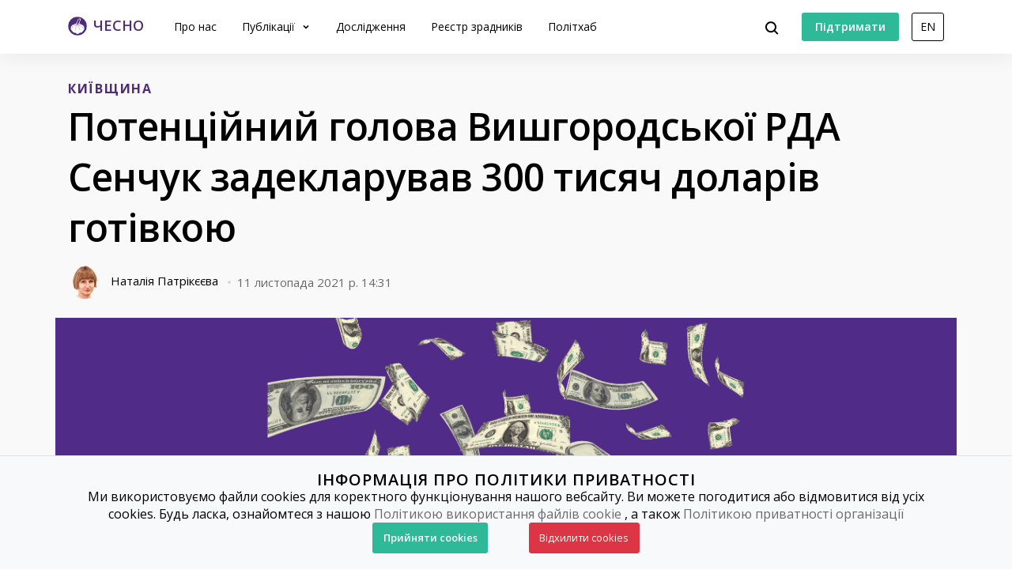

--- FILE ---
content_type: text/html; charset=utf-8
request_url: https://www.chesno.org/post/5005/
body_size: 13175
content:

<!doctype html>
<html lang="uk">
<head>
<meta charset="utf-8">
<meta content="width=device-width, initial-scale=1.0, maximum-scale=1.0, user-scalable=0, shrink-to-fit=no" name="viewport">
<meta name="title" content="Потенційний голова Вишгородської РДА Сенчук задекларував 300 тисяч доларів готівкою">
<meta name="description" content="Кандидат на посаду голови Вишгородської районної державної адміністрації Василь Сенчук задекларував 300 тисяч доларів готівкою. Його дружина Світлана Познякова в індивідуальному сейфі зберігає 13 мільйонів доларів. Ця інформація зазначена у декларації Сенчука, яку він подав до НАЗК на початку листопада 2021-го.
У декларації вказано, що торік Сенчук заробив за основним місцем роботи 18,3 тисячі гривень у ТОВ &amp;ldquo;Грант Торнтон&amp;rdquo; та отримав пенсію &amp;mdash; 13200 гривень. Його дружина заробила за незалежну професійну діяльність 186,4 тисячі гривень.">
<meta property="og:type" content="website">
<meta property="og:url" content="https://www.chesno.org/post/5005/">
<meta property="og:title" content="Потенційний голова Вишгородської РДА Сенчук задекларував 300 тисяч доларів готівкою">
<meta property="og:description" content="Кандидат на посаду голови Вишгородської районної державної адміністрації Василь Сенчук задекларував 300 тисяч доларів готівкою. Його дружина Світлана Познякова в індивідуальному сейфі зберігає 13 мільйонів доларів. Ця інформація зазначена у декларації Сенчука, яку він подав до НАЗК на початку листопада 2021-го.
У декларації вказано, що торік Сенчук заробив за основним місцем роботи 18,3 тисячі гривень у ТОВ &amp;ldquo;Грант Торнтон&amp;rdquo; та отримав пенсію &amp;mdash; 13200 гривень. Його дружина заробила за незалежну професійну діяльність 186,4 тисячі гривень.">
<meta name="twitter:card" content="summary_large_image">
<meta property="twitter:url" content="https://www.chesno.org/post/5005/">
<meta name="twitter:title" content="Потенційний голова Вишгородської РДА Сенчук задекларував 300 тисяч доларів готівкою">
<meta name="twitter:description" content="Кандидат на посаду голови Вишгородської районної державної адміністрації Василь Сенчук задекларував 300 тисяч доларів готівкою. Його дружина Світлана Познякова в індивідуальному сейфі зберігає 13 мільйонів доларів. Ця інформація зазначена у декларації Сенчука, яку він подав до НАЗК на початку листопада 2021-го.
У декларації вказано, що торік Сенчук заробив за основним місцем роботи 18,3 тисячі гривень у ТОВ &amp;ldquo;Грант Торнтон&amp;rdquo; та отримав пенсію &amp;mdash; 13200 гривень. Його дружина заробила за незалежну професійну діяльність 186,4 тисячі гривень.">
<meta name="twitter:site" content="@chesno_movement">
<meta property="og:image" content="https://cdn.chesno.org/web/media/thumbs/posts/2021/11/11/hJ2Yp1gt5Shc.png">
<meta name="twitter:image" content="https://cdn.chesno.org/web/media/thumbs/posts/2021/11/11/hJ2Yp1gt5Shc.png">
<script src="https://www.instagram.com/embed.js"></script>
<title>
Потенційний голова Вишгородської РДА Сенчук задекларував 300 тисяч доларів готівкою | Громадський рух ЧЕСНО
</title>
<link rel="canonical" href="https://www.chesno.org/post/5005/">
<link rel="icon" href="https://cdn.chesno.org/web/static/common/img/favicon.6a344b156043.png" type="image/png">
<link rel="apple-touch-icon" href="https://cdn.chesno.org/web/static/common/img/apple-touch-icon.a9cb2f2c368c.png" sizes="76x76">
<!-- Core CSS -->
<link href="https://fonts.googleapis.com/css?family=Open+Sans:400,600,700,800&amp;subset=cyrillic-ext" rel="stylesheet">
<link href="https://cdn.chesno.org/web/static/vendor/bootstrap-4/css/bootstrap.min.a15c2ac3234a.css" rel="stylesheet">
<link href="https://cdn.chesno.org/web/static/vendor/vue-bootstrap-typeahead/VueBootstrapTypeahead.f4034e7936bb.css" rel="stylesheet">
<!-- Custom styles for this template -->
<link href="https://cdn.chesno.org/web/static/common/sass/new_main.2a9c09e9f033.css" rel="stylesheet">
<link href="https://cdn.chesno.org/web/static/vendor/vue-js-modal/styles.4ff6fa06015c.css" rel="stylesheet">
<link href="https://cdn.chesno.org/web/static/sass/publication.0ea4ef8db741.css" rel="stylesheet">
<script>
(function(i,s,o,g,r,a,m){i['GoogleAnalyticsObject']=r;i[r]=i[r]||function(){
(i[r].q=i[r].q||[]).push(arguments)},i[r].l=1*new Date();a=s.createElement(o),
m=s.getElementsByTagName(o)[0];a.async=1;a.src=g;m.parentNode.insertBefore(a,m)
})(window,document,'script','//www.google-analytics.com/analytics.js','ga');
ga('create', 'UA-42440762-1', 'chesno.org');
ga('send', 'pageview');
</script>
<!-- Facebook Pixel Code -->
<script>
!function(f,b,e,v,n,t,s)
{if(f.fbq)return;n=f.fbq=function(){n.callMethod?
n.callMethod.apply(n,arguments):n.queue.push(arguments)};
if(!f._fbq)f._fbq=n;n.push=n;n.loaded=!0;n.version='2.0';
n.queue=[];t=b.createElement(e);t.async=!0;
t.src=v;s=b.getElementsByTagName(e)[0];
s.parentNode.insertBefore(t,s)}(window,document,'script',
'https://connect.facebook.net/en_US/fbevents.js');
fbq('init', '3980000255437378'); 
fbq('track', 'PageView');
</script>
<noscript>
<img height="1" width="1" 
src="https://www.facebook.com/tr?id=3980000255437378&ev=PageView
&noscript=1"/>
</noscript>
<!-- End Facebook Pixel Code -->
</head>
<body>
<!-- Cookies Message Popup -->
<div id="cookie-popup" class="popup">
<div class="popup-content">
<h2>ІНФОРМАЦІЯ ПРО ПОЛІТИКИ ПРИВАТНОСТІ</h2>
<p>Ми використовуємо файли cookies для коректного функціонування нашого вебсайту. Ви можете погодитися або
відмовитися від усіх cookies. Будь ласка, ознайомтеся з нашою
<a class="link-gray-primary" href="https://www.chesno.org/information/confidentiality/"
onclick="ga('send', 'event', 'Футер', 'Політика конфіденційності', '/post/5005/')">Політикою
використання файлів cookie</a>
, а також
<a class="link-gray-primary" href="https://www.chesno.org/information/privacy/"
onclick="ga('send', 'event', 'Футер', 'Політика приватності', '/post/5005/')">
Політикою приватності організації
</a></p>
<script>
function setCookie(name, value, daysToExpire) {
let expires = "";
if (daysToExpire) {
const date = new Date();
date.setTime(date.getTime() + (daysToExpire * 24 * 60 * 60 * 1000));
expires = "; expires=" + date.toUTCString();
}
document.cookie = name + "=" + value + expires + "; path=/";
}
function getCookie(name) {
const rightPart = document.cookie.split(`${name}=`)
if (rightPart.length < 2) {
return null;
}
return rightPart[1].split(';')[0];
}
function close_cookies_popup(cookie_value) {
document.getElementById('cookie-popup').style.visibility = 'hidden'
setCookie('cookies_agreed', cookie_value, 365)
}
window.onload = function () {
const cookies_agreed = getCookie('cookies_agreed')
if (!cookies_agreed) {
document.getElementById('cookie-popup').style.visibility = 'visible';
} else if (cookies_agreed === '0') {
document.cookie.split('; ').forEach(cookie => {
const [key, value] = cookie.split('=');
if (key!== 'cookies_agreed') {
console.log({key})
setCookie(key, value, -1);
}
})
}
}
</script>
<div>
<a class="btn btn-green btn-text btn-wide" onclick="close_cookies_popup('1')">
Прийняти cookies
</a>
<a class="btn btn-danger btn-text btn-wide" onclick="close_cookies_popup('0')">
Відхилити cookies
</a>
</div>
</div>
</div>
<!-- End Cookies Message Popup -->
<!-- Navbar -->
<nav class="navbar navbar-expand-lg bg-white fixed-top navbar-shadow" id="navbar">
<div class="container d-flex flex-row">
<button @click="navOpen = true" class="navbar-toggler collapsed" type="button" data-toggle="collapse"
data-target="#navigation" aria-controls="navigation" aria-expanded="false"
aria-label="Toggle navigation">
<span class="navbar-toggler-bar"></span>
<span class="navbar-toggler-bar"></span>
<span class="navbar-toggler-bar"></span>
</button>
<div class="navbar-translate order-lg-1">
<a class="navbar-brand" href="https://www.chesno.org/"
onclick="ga('send', 'event', 'Навігація', 'На головну', '/post/5005/')">
<img src="https://cdn.chesno.org/web/static/common/img/logo.a7e1b3f1b2b0.png" alt="Лого"><span
class="d-none d-lg-inline-block logo-text">ЧЕСНО</span>
</a>
</div>
<ul class="navbar-nav order-lg-3">
<li class="nav-item">
<button class="btn btn-search" @click="isActive = true">
<img src="https://cdn.chesno.org/web/static/common/img/icons/search.fcd9b8cca4ef.svg"/>
</button>
</li>
<li class="nav-item search-form">
<transition name="search-transition">
<search
:data="items"
ref="search"
v-model="itemsSearch"
:serializer="s => s.title"
placeholder="Шукати на сайті"
searchpage="https://www.chesno.org/s/?q="
:default-suggestions="true"
@hit="selectedItem = redirect($event)"
@blur="handleBlur"
@focus="handleFocus"
v-if="isActive"
:auto-focus="true"
>
<template slot="suggestion" slot-scope="{ data, htmlText }">
<div class="item-container">
<div class="title">
<img class="avatar" v-bind:src="data.image" v-if="data.image"/>
<img src="https://cdn.chesno.org/web/static/common/img/icons/search-gray.dfe8897d4bf6.svg" v-else class="search-icon"/>
<span class="link" v-html="htmlText"></span>&nbsp;<img v-bind:src="data.emoji" v-if="data.emoji"/>
</div>
<div class="subtitle" v-if="data.tags">
<small v-for="(tag, index) in data.tags"><span v-if="index == 1">&nbsp;/&nbsp;</span>[[ tag ]]</small>
</div>
</div>
</template>
<template slot="prepend">
<button class="btn search-submit" @mousedown="submit">
<img src="https://cdn.chesno.org/web/static/common/img/icons/search.fcd9b8cca4ef.svg"/>
</button>
</template>
<template slot="append">
<button class="btn search-clear" @click="clear">
<img src="https://cdn.chesno.org/web/static/common/img/icons/empty-search-results.762b290b4b9e.svg"/>
</button>
<button class="btn search-close" href="#" @click="close">
<img src="https://cdn.chesno.org/web/static/common/img/icons/ic-close.60fdeaef52b4.svg"/>
</button>
</template>
<template slot="suggestion-header" slot-scope="{}" v-if="header">
<span class="vbst-item list-group-item">
<div class="item-container">
<div class="title header">
<span class="link">[[ header ]]</span>
</div>
</div>
</span>
</template>
<template slot="suggestion-message" slot-scope="slotProps" v-if="nothing && isFocused">
<div class="list-group shadow vbt-autcomplete-list">
<span class="vbst-item list-group-item">
<div class="item-container">
<div class="title">
<span class="link"><strong>[[ nothingFound.title ]]</strong></span>
</div>
<div class="title hint">
<span class="link">[[ nothingFound.hint ]]</span>
</div>
</div>
</span>
</div>
</template>
</search>
</transition>
</li>
</ul>
<ul class="navbar-nav d-none d-lg-flex order-lg-4">
<li class="nav-item">
<a href="https://www.ipay.ua/ua/bills/charity-go-rukh-chesno-online" class="btn btn-green"
onclick="ga('send', 'event', 'Навігація', 'Підтримати', '/post/5005/')">
<span class="btn-text">Підтримати</span>
</a>
</li>
<li class="nav-item">
<form action="https://www.chesno.org/i18n/setlang/" method="post"><input type="hidden" name="csrfmiddlewaretoken" value="ED0ej3JvDXaPPSAlG94CvEXZZukYDngl9GbFPBLymFS7WKSvl4rDSMrUSkntzEIH">
<input name="next" type="hidden" value="/en/post/5005/" />
<input name="language" type="hidden" value="en" />
<input class="nav-btn btn btn-black" type="submit" value="EN" onclick="ga('send', 'event', 'Навігація', 'Англійська мова', '/post/5005/')" />
</form>
</li>
</ul>
<div class="collapse navbar-collapse order-lg-2" id="navigation" v-bind:class="{ navOpen: navOpen}">
<div class="navbar-collapse-container">
<ul class="navbar-nav navbar-main mr-auto">
<li class="nav-item nav-header">
<button @click="navOpen = false" class="btn navbar-toggler navbar-toggler-close" type="button">
<img src="https://cdn.chesno.org/web/static/common/img/icons/ic-close.60fdeaef52b4.svg"/>
</button>
</li>
<li class="nav-item nav-menu-item">
<a class="nav-link" href="https://www.chesno.org/information/about/"
onclick="ga('send', 'event', 'Навігація', 'Про нас', '/post/5005/')">
Про нас
</a>
</li>
<li class="nav-item nav-menu-item dropdown">
<a class="nav-link dropdown-toggle" href="#" id="elections" data-toggle="dropdown"
aria-haspopup="true" aria-expanded="false"
onclick="ga('send', 'event', 'Навігація', 'Публікації', '/post/5005/')">
Публікації
</a>
<div class="dropdown-menu" aria-labelledby="elections">
<div class="container">
<div class="row">
<div class="col-12">
<ul class="list-unstyled dropdown-list">
<li class="dropdown-list-item">
<a class="link-black"
href="https://www.chesno.org/tags/%D0%97%D0%A0%D0%90%D0%94%D0%9D%D0%98%D0%9A%D0%98/"
onclick="ga('send', 'event', 'Навігація', 'Реєстр Зрадників', '/post/5005/')">Реєстр зрадників</a>
</li>
<li class="dropdown-list-item">
<a class="link-black"
href="https://www.chesno.org/categories/vr/"
onclick="ga('send', 'event', 'Навігація', 'Верховна Рада', '/post/5005/')">Верховна Рада</a>
</li>
<li class="dropdown-list-item">
<a class="link-black"
href="https://www.chesno.org/categories/political-finances/"
onclick="ga('send', 'event', 'Навігація', 'Політичні фінанси', '/post/5005/')">Політичні фінанси</a>
</li>
<li class="dropdown-list-item">
<a class="link-black"
href="https://www.chesno.org/categories/vybory/"
onclick="ga('send', 'event', 'Навігація', 'Вибори', '/post/5005/')">Вибори</a>
</li>
<li class="dropdown-list-item">
<a class="link-black"
href="https://kyiv.chesno.org/uk/"
onclick="ga('send', 'event', 'Навігація', 'Київ', '/post/5005/')">Київ</a>
</li>
<li class="dropdown-list-item">
<a class="link-black"
href="https://www.chesno.org/categories/regions/"
onclick="ga('send', 'event', 'Навігація', 'Регіони', '/post/5005/')">Регіони</a>
</li>
<li class="dropdown-list-item">
<a class="link-black"
href="https://www.chesno.org/post/list/"
onclick="ga('send', 'event', 'Навігація', 'Останні публікації', '/post/5005/')">Останні публікації</a>
</li>
</ul>
</div>
</div>
</div>
</div>
</li>
<li class="nav-item nav-menu-item">
<a class="nav-link" href="https://www.chesno.org/investigations/"
onclick="ga('send', 'event', 'Навігація', 'Дослідження', '/post/5005/')">
Дослідження
</a>
</li>
<li class="nav-item nav-menu-item">
<a class="nav-link" href="https://www.chesno.org/traitors/"
onclick="ga('send', 'event', 'Навігація', 'Зрадники Головна Чесно', '/post/5005/')">
Реєстр зрадників
</a>
</li>
<li class="nav-item nav-menu-item">
<a class="nav-link" href="https://www.chesno.org/polithub/"
onclick="ga('send', 'event', 'Навігація', 'Політхаб', '/post/5005/')">
Політхаб
</a>
</li>
<li class="nav-item btn-box">
<a href="https://www.ipay.ua/ua/bills/charity-go-rukh-chesno-online" class="btn btn-green"
onclick="ga('send', 'event', 'Навігація', 'Підтримати', '/post/5005/')">
<span class="btn-text">Підтримати</span>
</a>
<form action="https://www.chesno.org/i18n/setlang/" method="post"><input type="hidden" name="csrfmiddlewaretoken" value="ED0ej3JvDXaPPSAlG94CvEXZZukYDngl9GbFPBLymFS7WKSvl4rDSMrUSkntzEIH">
<input name="next" type="hidden" value="/en/post/5005/" />
<input name="language" type="hidden" value="en" />
<input class="nav-btn btn btn-black" type="submit" value="EN" onclick="ga('send', 'event', 'Навігація', 'Англійська мова', '/post/5005/')" />
</form>
</li>
</ul>
</div>
<div @click="navOpen = false" class="nav-shadow"></div>
</div>
</div>
</div>
</nav>
<!-- End Navbar -->
<!-- Main -->
<div class="wrapper wrapper-top wrapper-publication">
<div class="section section-small section-nopadding-bt">
<div class="container">
<div class="row">
<div class="col">
<div class="post-main post-container">
<div class="tags">
<a href="https://www.chesno.org/tags/%D0%9A%D0%98%D0%87%D0%92%D0%A9%D0%98%D0%9D%D0%90/"
class="link-tag link-tag-transparent link-tag-transparent-xlarge"
onclick="ga('send', 'event', 'Теги', 'КИЇВЩИНА', '/post/5005/')">КИЇВЩИНА</a>
</div>
<h1 class="publication-title">Потенційний голова Вишгородської РДА Сенчук задекларував 300 тисяч доларів готівкою</h1>
<div class="post-footer">
<div class="authors">
<div class="author-item">
<a href="https://www.chesno.org/authors/natalija-patrikyeyeva/" class="link-black"
onclick="ga('send', 'event', 'Автори', 'Наталія Патрікєєва', '/post/5005/')">
<img class="avatar"
src="https://cdn.chesno.org/web/media/thumbs/authors/6N9XHSdaHMsl.png"
alt="Наталія Патрікєєва">
<span>Наталія Патрікєєва</span>
</a>
<img class="dot-delimiter"
src="https://cdn.chesno.org/web/static/common/img/icons/dot.c9ba4b99b19f.svg" alt=" ">
</div>
</div>
<div class="date">11 листопада 2021 р. 14:31</div>
</div>
<div class="post-image publication-image">
<img class="img-responsive" src="https://cdn.chesno.org/web/media/thumbs/posts/2021/11/11/hJ2Yp1gt5Shc.png"
alt="Фото: Потенційний голова Вишгородської РДА Сенчук задекларував 300 тисяч доларів готівкою">
</div>
</div>
</div>
</div>
</div>
</div>
<div class="section section-nopadding">
<div class="container">
<div class="row">
<div class="col">
<div class="publication-row">
<div class="publication-column publication-container">
<div class="publication-abstract">
<p><strong>Кандидат на посаду голови Вишгородської районної державної адміністрації Василь Сенчук задекларував 300 тисяч доларів готівкою. Його дружина Світлана Познякова в індивідуальному сейфі зберігає 13 мільйонів доларів. Ця інформація зазначена у <a href="https://public.nazk.gov.ua/documents/09470878-ef1b-474a-bd6d-5538370e916c">декларації </a>Сенчука, яку він подав до НАЗК на початку листопада 2021-го.</strong></p>
<p><strong>У декларації вказано, що торік Сенчук заробив за основним місцем роботи 18,3 тисячі гривень у ТОВ &ldquo;Грант Торнтон&rdquo; та отримав пенсію &mdash; 13200 гривень. Його дружина заробила за незалежну професійну діяльність 186,4 тисячі гривень.</strong></p>
</div>
<div class="publication-body">
<p>Відомо, що Василь Сенчук з 2001 по 2016 роки <a href="https://youcontrol.com.ua/contractor/?id=13456535&amp;tb=history">працював</a> начальником Київського міського бюро технічної інвентаризації та реєстрації права власності. З 2007 по 2012 роки Василь Сенчук був помічником тодішнього нардепа <a href="https://www.chesno.org/politician/21697/">Олександра Омельченка</a> (&ldquo;Блок &ldquo;Наша Україна&rdquo;) на громадських засадах, а з 2014 по 2019 &mdash; <a href="https://www.chesno.org/politician/136/">Григорія Заболотного</a> (&ldquo;Блок Петра Порошенка&rdquo;).</p>
<p>Згідно з декларацією, його родина має корпоративні права на п&rsquo;ять компаній. Одна з них частково належить самому Сенчуку, а чотири &mdash; його дружині.</p>
<p>Сенчук володіє 20% капіталу компанії &ldquo;Кругозір ЛТД Плюс&rdquo;. Основний вид діяльності &mdash; оренда нерухомого майна. Даних про податкову звітність цієї фірми немає у публічному доступі.</p>
<p>Дружина Сенчука, <a href="https://notariusy.kiev.ua/poznyakova-svetlana-vasilevna">нотаріус</a> Світлана Познякова, має частки у чотирьох підприємствах: ТОВ &ldquo;Центральний гастроном&rdquo;, ТОВ &ldquo;Валента Рент&rdquo;, ТОВ &ldquo;Компанія &ldquo;Дві лані&rdquo; та ПП &ldquo;Енергоінкам Україна&rdquo;.</p>
<p>Згідно з <a href="https://youcontrol.com.ua/contractor/?id=10066509#express-universal-file">інформацією</a> аналітичної системи YouControl, ці компанії мають стосунок до групи &ldquo;Легітимус&rdquo;.</p>
<p>Адвокатське об&rsquo;єднання &ldquo;Легітимус&rdquo; &mdash; українська юридична фірма, заснована у 2006 році. Компанія спеціалізується на нерухомості, земельних правовідносинах, інвестуванні, оптимізації оподаткування підприємств, представництві інтересів клієнтів у суді. Ключові особи &mdash; Микола Очкольда і Таісія Маркович. За <a href="https://youcontrol.com.ua/fpg/default/group-info/?id=59">даними</a> YouControl, Світлана Василівна Познякова &mdash; мати Таісії Маркович.&nbsp;</p>
<p>Позняковій належить 56% компанії ТОВ &ldquo;Центральний гастроном&rdquo;. Згідно із податковою <a href="https://opendatabot.ua/c/32455702">звітністю</a>, ця компанія у 2020-му мала дохід 3,2 мільйона гривень, але чистий прибуток склав 455 тисяч гривень.</p>
<p>ТОВ &ldquo;Валента-Рент&rdquo; повністю належить Позняковій. Чистий прибуток цієї компанії торік <a href="https://opendatabot.ua/c/34717617">склав</a> 315 тисяч гривень. Статутний капітал &mdash; 0 мільйонів гривень. Компанія <a href="https://opendatabot.ua/c/16283566">&ldquo;Дві лані&rdquo;</a> та <a href="https://opendatabot.ua/c/31087359">&ldquo;Енергоінкам Україна&rdquo;</a> у 2020-му доходів не мали.</p>
<p>У 2019-му Василь Сенчук позичив 350 тисяч доларів у власної дружини. На кінець звітного періоду, тобто грудень 2020-го, він не почав віддавати борг.&nbsp;</p>
<p>Окрім активів, родина Сенчука декларує 15 об&#39;єктів нерухомості. Самому Сенчуку належить дві земельні ділянки в Івано-Франківській та Чернівецькій областях, решта &mdash; власність його дружини, частиною цією нерухомості Сенчук &ldquo;безоплатно користується&rdquo;.</p>
<p>У Познякової три квартири в Києві (площею 209, 195 та 182 квадратних метрів). Житловий будинок на 1200 метрів квадратних у Козині на Київщині, придбаний торік. У Козині минулого року вона також придбала три земельні ділянки. Ще чотири земельні ділянки, які їй належать, розташовані у Києві, там також є кілька нежилих приміщень та машиномісце.</p>
<p>Дружина Сенчука також задекларувала три годинники Chopard та два авто: Porsche Cayenne 2008-го та NISSAN NOTE 2011-го. У самого Сенчука, згідно з декларацією, автомобіля немає.&nbsp;</p>
<p>Сенчук декларує членство у двох організаціях: громадському об&#39;єднанні &ldquo;Майбутнє Києва&rdquo; та благодійній організації &ldquo;Дитяче серце&rdquo;.</p>
<p><a href="https://youcontrol.com.ua/contractor/?id=15610387&amp;tb=file">&ldquo;Дитяче серце&rdquo;</a> заснована у 1993 році й допомагає державній установі &ldquo;Науково-практичний медичний центр дитячої кардіології та кардіохірургії МОЗ України&rdquo;. Сенчук став керівником фонду у 2007-му, замінивши на цій посаді відомого хірурга <a href="https://www.chesno.org/politician/17022/">Іллю Ємця</a>.&nbsp;</p>
<p><a href="https://youcontrol.com.ua/contractor/?id=11020727&amp;tb=file">ГО &ldquo;Майбутнє Києва&rdquo;</a> створена у 2008 році. Тоді Сенчук заснував її разом із вже згаданим Миколою Очкольдою. Нині організація перебуває у стані припинення.</p>
</div>
</div>
<div class="banner-panel banner-column">
<div id="socialApp" v-cloak class="share-column">
<button @click="showModal" class="btn btn-gray btn-icon-hover btn-share">
<span class="btn-text">Поділитись</span>
<span class="btn-append icon-box">
<img src="https://cdn.chesno.org/web/static/common/img/icons/ic-share.ad20980a50d3.svg" class="icon icon-nohover">
<img src="https://cdn.chesno.org/web/static/common/img/icons/ic-share-gray.94d5fd89dded.svg" class="icon icon-hover">
</span>
</button>
<modal @closed="copied=false" :adaptive="true" :width="300" height="auto" name="share-modal">
<div class="modal-share modal-content modal-content-white">
<div class="modal-header">
<h4 id="violation-description">Поділитись</h4>
<button @click="hideModal" type="button" class="close">
<img src="https://cdn.chesno.org/web/static/common/img/icons/ic-close.60fdeaef52b4.svg"/>
</button>
</div>
<div class="modal-body modal-responsive">
<div class="share-item">
<a class="btn btn-gray" href="https://www.facebook.com/share.php?u=https://www.chesno.org/post/5005/" @click="callAnalytics('Поділитись у Facebook')">
<span class="btn-text">Поділитись у Facebook</span>
<span class="btn-append icon-box">
<img src="https://cdn.chesno.org/web/static/common/img/social-icons/facebook-logo-gray.2e3de19d883e.svg" class="icon icon-nohover">
<img src="https://cdn.chesno.org/web/static/common/img/social-icons/facebook-logo.fc86285a07d5.svg" class="icon icon-hover">
</span>
</a>
</div>
<div class="share-item">
<a class="btn btn-gray" href="https://twitter.com/share?text=%D0%9F%D0%BE%D1%82%D0%B5%D0%BD%D1%86%D1%96%D0%B9%D0%BD%D0%B8%D0%B9%20%D0%B3%D0%BE%D0%BB%D0%BE%D0%B2%D0%B0%20%D0%92%D0%B8%D1%88%D0%B3%D0%BE%D1%80%D0%BE%D0%B4%D1%81%D1%8C%D0%BA%D0%BE%D1%97%20%D0%A0%D0%94%D0%90%20%D0%A1%D0%B5%D0%BD%D1%87%D1%83%D0%BA%20%D0%B7%D0%B0%D0%B4%D0%B5%D0%BA%D0%BB%D0%B0%D1%80%D1%83%D0%B2%D0%B0%D0%B2%20300%20%D1%82%D0%B8%D1%81%D1%8F%D1%87%20%D0%B4%D0%BE%D0%BB%D0%B0%D1%80%D1%96%D0%B2%20%D0%B3%D0%BE%D1%82%D1%96%D0%B2%D0%BA%D0%BE%D1%8E:&url=https://www.chesno.org/post/5005/&lang=uk" @click="callAnalytics('Поділитись у Twitter')">
<span class="btn-text">Поділитись у Twitter</span>
<span class="btn-append icon-box">
<img src="https://cdn.chesno.org/web/static/common/img/social-icons/twitter-logo-gray.20ef9920b12b.svg" class="icon icon-nohover">
<img src="https://cdn.chesno.org/web/static/common/img/social-icons/twitter-logo.d8b33b7678dc.svg" class="icon icon-hover">
</span>
</a>
</div>
<div class="share-item">
<div class="copy-title">
Скопіювати посилання:
</div>
<button type="button"
v-clipboard:copy="link"
v-clipboard:success="onCopy"
v-bind:class="{ active: copied }"
class="btn btn-icon btn-icon-hover copy-text" @click="callAnalytics('Скопіювати посилання')">
<span>https://www.chesno.org/post/5005/</span>
<img src="https://cdn.chesno.org/web/static/common/img/icons/ic-copy-gray.65cc02ca1362.svg" class="icon icon-nohover">
<img src="https://cdn.chesno.org/web/static/common/img/icons/ic-copy.5f5dda5fb15e.svg" class="icon icon-hover">
</button>
</div>
</div>
</div>
</modal>
</div>
<div class="banners-container">
<a class="link-primary" href="https://zp.chesno.org/" onclick="ga('send', 'event', 'Банери', 'Золото партій', '/post/5005/')">
<div class="banner-container banner-zp  banner-vertical">
<div class="banner-wrapper">
<img class="wallet"  src="https://cdn.chesno.org/web/static/common/img/logos/zp-wallet.2195c0ec35e0.svg" alt="Лого">
<div class="banner-text">
<p class="banner-title">Золото партій</p>
<p class="banner-subtitle">Зручно аналізуй партійні фінанси</p>
</div>
</div>
</div>
</a>
<a class="link-primary" href="/polithub/" onclick="ga('send', 'event', 'Банери', 'ПолітХаб', '/post/5005/')">
<div class="banner-container banner-vertical">
<div class="banner-img">
<img src="https://cdn.chesno.org/web/static/common/img/polithub-logo-transparent.afb37f144f91.png" alt="Лого">
</div>
</div>
</a>
</div>
</div>
</div>
</div>
</div>
</div>
</div>
<div id="app" v-cloak>
<div class="actions">
<h5>[[ action.title ]]</h5>
<p>[[ action.description ]]</p>
<a v-bind:href="action.link" class="btn btn-green"
@click="callAnalytics(action)">
<span class="btn-text">[[ action.button ]]</span><span v-if="action.icon"
class="btn-append"><img v-bind:src="action.icon" class="icon"></span></a>
</div>
</div>
<div class="section section-small related-publications">
<div class="container">
<div class="row">
<div class="col-12">
<div class="post-header">
<h3 id="related-publications">
Пов'язані публікації<span
class="more"><a href="/related-publications/5005/" class="link-primary link-more"
onclick="ga('send', 'event', 'Публікації', '
Повʼязані публікації', '/post/5005/')">Дивитись більше</a></span>
</h3>
</div>
<div class="row post-group">
<div class="col-12 col-lg-4 post-preview">
<div class="post-vertical">
<div class="post-container">
<div class="post-image">
<a href="https://www.chesno.org/post/5895/" class="no-border" onclick="ga('send', 'event', 'Публікації', '
Пов'язані публікації – Бюджет Київщини: втричі більше дотацій, ніж до війни – картинка', '/post/5005/')">
<img class="img-responsive" src="https://cdn.chesno.org/web/media/thumbs/posts/2024/03/04/iI1MtGYC5xK4.jpg"
alt="Бюджет Київщини: втричі більше дотацій, ніж до війни">
</a>
</div>
<div class="post-preview-body">
<div class="tags">
<a href="https://www.chesno.org/tags/%D0%92%D0%86%D0%99%D0%9D%D0%90/"
class="link-tag link-tag-transparent link-tag-transparent-large"
onclick="ga('send', 'event', 'Теги', '
Пов'язані публікації – Бюджет Київщини: втричі більше дотацій, ніж до війни', '/post/5005/')">ВІЙНА</a>
<a href="https://www.chesno.org/tags/%D0%9A%D0%98%D0%87%D0%92%D0%A9%D0%98%D0%9D%D0%90/"
class="link-tag link-tag-transparent link-tag-transparent-large"
onclick="ga('send', 'event', 'Теги', '
Пов'язані публікації – Бюджет Київщини: втричі більше дотацій, ніж до війни', '/post/5005/')">КИЇВЩИНА</a>
</div>
<h4 class="post-title">
<a href="https://www.chesno.org/post/5895/" class="link-black" onclick="ga('send', 'event', 'Публікації', '
Пов'язані публікації – Бюджет Київщини: втричі більше дотацій, ніж до війни', '/post/5005/')">Бюджет Київщини: втричі більше дотацій, ніж до війни</a>
</h4>
<div class="abstract">У 2023 році громади Київщини отримали майже втричі більшу суму базових дотацій, ніж у 2021 році, а реверсних дотацій перерахували лише на 15% більше. За обсяго…</div>
<div class="post-footer">
<div class="authors">
<a href="https://www.chesno.org/authors/kateryna-berezjuk/" class="link-black"
onclick="ga('send', 'event', 'Автори', '
Пов'язані публікації – Катерина Березюк', '/post/5005/')">
</a>
<a href="https://www.chesno.org/authors/kateryna-berezjuk/" class="link-black"
onclick="ga('send', 'event', 'Автори', '
Пов'язані публікації – Катерина Березюк', '/post/5005/')">
<span>Катерина Березюк</span>
</a>
</div>
<img class="dot-delimiter" src="https://cdn.chesno.org/web/static/common/img/icons/dot.c9ba4b99b19f.svg" alt=" ">
<div class="date">04 березня 2024 р. 18:37</div>
</div>
</div>
</div>
</div>
</div>
<div class="col-12 col-lg-4 post-preview">
<div class="post-vertical">
<div class="post-container">
<div class="post-image">
<a href="https://www.chesno.org/post/5646/" class="no-border" onclick="ga('send', 'event', 'Публікації', '
Пов'язані публікації – Зеленський vs Кличко: як мер Києва став заручником власної недалекоглядності – картинка', '/post/5005/')">
<img class="img-responsive" src="https://cdn.chesno.org/web/media/thumbs/posts/2023/06/15/ZKrFvVlbAgdB.jpg"
alt="Зеленський vs Кличко: як мер Києва став заручником власної недалекоглядності">
</a>
</div>
<div class="post-preview-body">
<div class="tags">
<a href="https://www.chesno.org/tags/%D0%9A%D0%98%D0%87%D0%92%D0%A9%D0%98%D0%9D%D0%90/"
class="link-tag link-tag-transparent link-tag-transparent-large"
onclick="ga('send', 'event', 'Теги', '
Пов'язані публікації – Зеленський vs Кличко: як мер Києва став заручником власної недалекоглядності', '/post/5005/')">КИЇВЩИНА</a>
</div>
<h4 class="post-title">
<a href="https://www.chesno.org/post/5646/" class="link-black" onclick="ga('send', 'event', 'Публікації', '
Пов'язані публікації – Зеленський vs Кличко: як мер Києва став заручником власної недалекоглядності', '/post/5005/')">Зеленський vs Кличко: як мер Києва став заручником власної недалекоглядності</a>
</h4>
<div class="abstract">Уночі 1 червня у Києві через зачинене укриття загинула жінка з дитиною. Ця трагедія не тільки підняла проблеми готовності укриттів, меж відповідальності центра…</div>
<div class="post-footer">
<div class="authors">
<a href="https://www.chesno.org/authors/mykhailo_zahorodnii/" class="link-black"
onclick="ga('send', 'event', 'Автори', '
Пов'язані публікації – Михайло Загородній', '/post/5005/')">
</a>
<a href="https://www.chesno.org/authors/mykhailo_zahorodnii/" class="link-black"
onclick="ga('send', 'event', 'Автори', '
Пов'язані публікації – Михайло Загородній', '/post/5005/')">
<span>Михайло Загородній</span>
</a>
</div>
<img class="dot-delimiter" src="https://cdn.chesno.org/web/static/common/img/icons/dot.c9ba4b99b19f.svg" alt=" ">
<div class="date">15 червня 2023 р. 13:38</div>
</div>
</div>
</div>
</div>
</div>
<div class="col-12 col-lg-4 post-preview">
<div class="post-vertical">
<div class="post-container">
<div class="post-image">
<a href="https://www.chesno.org/post/5614/" class="no-border" onclick="ga('send', 'event', 'Публікації', '
Пов'язані публікації – Біличанський ліс під загрозою забудови. Від депутатів Київради залежить доля 100 гектарів нацпарку – картинка', '/post/5005/')">
<img class="img-responsive" src="https://cdn.chesno.org/web/media/thumbs/posts/2023/05/17/IT3u37BYbq3o.png"
alt="Біличанський ліс під загрозою забудови. Від депутатів Київради залежить доля 100 гектарів нацпарку">
</a>
</div>
<div class="post-preview-body">
<div class="tags">
<a href="https://www.chesno.org/tags/%D0%9A%D0%98%D0%87%D0%92%D0%A9%D0%98%D0%9D%D0%90/"
class="link-tag link-tag-transparent link-tag-transparent-large"
onclick="ga('send', 'event', 'Теги', '
Пов'язані публікації – Біличанський ліс під загрозою забудови. Від депутатів Київради залежить доля 100 гектарів нацпарку', '/post/5005/')">КИЇВЩИНА</a>
</div>
<h4 class="post-title">
<a href="https://www.chesno.org/post/5614/" class="link-black" onclick="ga('send', 'event', 'Публікації', '
Пов'язані публікації – Біличанський ліс під загрозою забудови. Від депутатів Київради залежить доля 100 гектарів нацпарку', '/post/5005/')">Біличанський ліс під загрозою забудови. Від депутатів Київради залежить доля 100 гектарів нацпарку</a>
</h4>
<div class="abstract">Столичний нацпарк &quot;Голосіївський&quot; знову під загрозою забудови. Це територія площею майже 100 га у Святошинському районі біля табору &quot;Лісовий Арт…</div>
<div class="post-footer">
<div class="authors">
<a href="https://www.chesno.org/authors/iryna-fedoriv/" class="link-black"
onclick="ga('send', 'event', 'Автори', '
Пов'язані публікації – Ірина Федорів', '/post/5005/')">
</a>
<a href="https://www.chesno.org/authors/iryna-fedoriv/" class="link-black"
onclick="ga('send', 'event', 'Автори', '
Пов'язані публікації – Ірина Федорів', '/post/5005/')">
<span>Ірина Федорів</span>
</a>
</div>
<img class="dot-delimiter" src="https://cdn.chesno.org/web/static/common/img/icons/dot.c9ba4b99b19f.svg" alt=" ">
<div class="date">17 травня 2023 р. 18:51</div>
</div>
</div>
</div>
</div>
</div>
</div>
</div>
</div>
<div class="row">
<div class="col-12">
<div class="btn-more-container">
<a href="/related-publications/5005/" class="btn btn-primary-light btn-wide"
onclick="ga('send', 'event', 'Публікації', 'Повʼязані публікації', '/post/5005/')">Дивитись більше</a>
</div>
</div>
</div>
</div>
</div>
</div>
<!-- End Main -->
<!-- Footer -->
<footer class="footer">
<div class="container">
<div class="content">
<div class="row">
<div class="col-md-12 col-lg-4">
<div class="info-container">
<div class="footer-brand">
<div class="brand-image">
<a href="https://www.chesno.org/">
<img src="https://cdn.chesno.org/web/static/common/img/logo-gray.8b9b1d3334fd.png" alt="ЧЕСНО: лого">
</a>
</div>
<div class="brand-content">
<div class="brand-text"><a href="https://www.chesno.org/"
class="link-gray-primary">ЧЕСНО</a></div>
<div class="copyright">&copy; 2011-
<script>document.write(new Date().getFullYear())</script>
</div>
</div>
</div>
<p>Рух ЧЕСНО &mdash; це борці за якісну політичну культуру, які допомагають українцям розібратися у політиці та називають речі своїми іменами.</p>
<div class="donation">
<a href="https://www.ipay.ua/ua/bills/charity-go-rukh-chesno-online" class="btn btn-green"
onclick="ga('send', 'event', 'Футер', 'Підтримати', '/post/5005/')">
<span class="btn-text">Підтримати</span>
</a>
</div>
</div>
</div>
<div class="col-md-3 col-lg-2">
<div class="footer-nav">
<h5>Про ЧЕСНО</h5>
<ul class="list-unstyled">
<li>
<a class="link-gray-primary"
href="https://www.chesno.org/information/about/"
onclick="ga('send', 'event', 'Футер', 'Про нас', '/post/5005/')">
Про нас
</a>
</li>
<li>
<a class="link-gray-primary"
href="https://www.chesno.org/information/finances/"
onclick="ga('send', 'event', 'Футер', 'Звіти і фінанси', '/post/5005/')">
Звіти і фінанси
</a>
</li>
<li>
<a class="link-gray-primary" href="https://www.chesno.org/t/206/10rokiv.html"
onclick="ga('send', 'event', 'Футер', 'Історія', '/post/5005/')">
Історія
</a>
</li>
<li>
<a class="link-gray-primary"
href="https://www.chesno.org/information/methodologies/"
onclick="ga('send', 'event', 'Футер', 'Методології', '/post/5005/')">
Методології
</a>
</li>
<li>
<a class="link-gray-primary"
href="https://www.chesno.org/information/privacy/"
onclick="ga('send', 'event', 'Футер', 'Політика приватності', '/post/5005/')">
Політика приватності
</a>
</li>
<li>
<a class="link-gray-primary"
href="https://www.chesno.org/information/confidentiality/"
onclick="ga('send', 'event', 'Футер', 'Політика конфіденційності', '/post/5005/')">
Політика конфіденційності
</a>
</li>
</ul>
</div>
</div>
<div class="col-md-3 col-lg-2">
<div class="footer-nav">
<h5>
<a class="link-black" href="https://www.chesno.org/what-we-do/"
onclick="ga('send', 'event', 'Футер', 'Що ми робимо', '/post/5005/')">
Що ми робимо
</a>
</h5>
<ul class="list-unstyled">
<li>
<a class="link-gray-primary"
href="https://www.chesno.org/investigations/"
onclick="ga('send', 'event', 'Футер', 'Дослідження', '/post/5005/')">
Дослідження
</a>
</li>
<li>
<a class="link-gray-primary"
href="https://www.chesno.org/polithub/"
onclick="ga('send', 'event', 'Футер', 'ПолітХаб', '/post/5005/')">
ПолітХаб
</a>
</li>
<li>
<a class="link-gray-primary"
href="https://zp.chesno.org/"
onclick="ga('send', 'event', 'Футер', 'Золото партій', '/post/5005/')">
Золото партій
</a>
</li>
<li>
<a class="link-gray-primary"
href="https://museum.chesno.org/"
onclick="ga('send', 'event', 'Футер', 'Музей агітації', '/post/5005/')">
Музей агітації
</a>
</li>
<li>
<a class="link-gray-primary"
href="https://gromady.chesno.org/"
onclick="ga('send', 'event', 'Футер', 'ЧЕСНО.Громади', '/post/5005/')">
ЧЕСНО.Громади
</a>
</li>
<li>
<a class="link-gray-primary" href="https://groups.chesno.org/"
onclick="ga('send', 'event', 'Футер', 'Групи інтересів', '/post/5005/')">
Групи інтересів
</a>
</li>
<li>
<a class="link-gray-primary" href="https://popravky.chesno.org/"
onclick="ga('send', 'event', 'Футер', 'Поправки', '/post/5005/')">
Поправки
</a>
</li>
</ul>
</div>
</div>
<div class="col-md-3 col-lg-2">
<div class="footer-nav">
<h5>Співпраця</h5>
<ul class="list-unstyled">
<li>
<a class="link-gray-primary"
href="https://www.chesno.org/communications/"
onclick="ga('send', 'event', 'Футер', 'Для ЗМІ', '/post/5005/')">
Для ЗМІ
</a>
</li>
<li>
<a class="link-gray-primary"
href="https://www.chesno.org/post/rss/"
onclick="ga('send', 'event', 'Футер', 'RSS', '/post/5005/')">
RSS
</a>
</li>
<li>
<a class="link-gray-primary"
href="https://www.chesno.org/post/list/vacancies/"
onclick="ga('send', 'event', 'Футер', 'Вакансії', '/post/5005/')">
Вакансії
</a>
</li>
<li>
<a class="link-gray-primary"
href="https://www.chesno.org/post/list/tenders/"
onclick="ga('send', 'event', 'Футер', 'Тендери', '/post/5005/')">
Тендери
</a>
</li>
</ul>
</div>
</div>
<div class="col-md-3 col-lg-2">
<div class="footer-nav social-box">
<ul class="list-unstyled list-social">
<h5>Ми у соцмережах</h5>
<li>
<a class="link-gray-primary" href="https://www.facebook.com/chesno.movement"
onclick="ga('send', 'event', 'Футер', 'Facebook', '/post/5005/')">
<span class="icon-box">
<span class="icon icon-nohover">
<img src="https://cdn.chesno.org/web/static/common/img/icons/socials/facebook.cc8c9b89950b.svg "
alt="Facebook icon">
</span>
<span class="icon icon-hover">
<img src="https://cdn.chesno.org/web/static/common/img/icons/socials/facebook_hover.53086402e370.svg "
alt="Facebook icon">
</span>
</span>
Facebook
</a>
</li>
<li>
<a class="link-gray-primary" href="https://www.facebook.com/chesno.kyiv"
onclick="ga('send', 'event', 'Футер', 'Facebook Київ', '/post/5005/')">
<span class="icon-box">
<span class="icon icon-nohover">
<img src="https://cdn.chesno.org/web/static/common/img/icons/socials/facebook.cc8c9b89950b.svg "
alt="Facebook Київ icon">
</span>
<span class="icon icon-hover">
<img src="https://cdn.chesno.org/web/static/common/img/icons/socials/facebook_hover.53086402e370.svg "
alt="Facebook Київ icon">
</span>
</span>
Facebook Київ
</a>
</li>
<li>
<a class="link-gray-primary" href="https://www.instagram.com/chesno_org"
onclick="ga('send', 'event', 'Футер', 'Instagram', '/post/5005/')">
<span class="icon-box">
<span class="icon icon-nohover">
<img src="https://cdn.chesno.org/web/static/common/img/icons/socials/instagram.f3063e288adf.svg "
alt="Instagram icon">
</span>
<span class="icon icon-hover">
<img src="https://cdn.chesno.org/web/static/common/img/icons/socials/instagram_hover.11ddbdd26def.svg "
alt="Instagram icon">
</span>
</span>
Instagram
</a>
</li>
<li>
<a class="link-gray-primary" href="https://www.whatsapp.com/channel/0029VadscMl1iUxaH6qSxG3R"
onclick="ga('send', 'event', 'Футер', 'WhatsApp', '/post/5005/')">
<span class="icon-box">
<span class="icon icon-nohover">
<img src="https://cdn.chesno.org/web/static/common/img/icons/socials/whatsapp.0c47424db1ef.svg "
alt="WhatsApp icon">
</span>
<span class="icon icon-hover">
<img src="https://cdn.chesno.org/web/static/common/img/icons/socials/whatsapp_hover.708adc714423.svg "
alt="WhatsApp icon">
</span>
</span>
WhatsApp
</a>
</li>
<li>
<a class="link-gray-primary" href="https://t.me/chesno_movement"
onclick="ga('send', 'event', 'Футер', 'Telegram', '/post/5005/')">
<span class="icon-box">
<span class="icon icon-nohover">
<img src="https://cdn.chesno.org/web/static/common/img/icons/socials/telegram.73c69fd2e787.svg "
alt="Telegram icon">
</span>
<span class="icon icon-hover">
<img src="https://cdn.chesno.org/web/static/common/img/icons/socials/telegram_hover.ac4dc07153ce.svg "
alt="Telegram icon">
</span>
</span>
Telegram
</a>
</li>
<li>
<a class="link-gray-primary" href="https://www.youtube.com/@chesno_movement/featured"
onclick="ga('send', 'event', 'Футер', 'YouTube', '/post/5005/')">
<span class="icon-box">
<span class="icon icon-nohover">
<img src="https://cdn.chesno.org/web/static/common/img/icons/socials/youtube.f08ba549db1b.svg "
alt="YouTube icon">
</span>
<span class="icon icon-hover">
<img src="https://cdn.chesno.org/web/static/common/img/icons/socials/youtube_hover.6539311d3851.svg "
alt="YouTube icon">
</span>
</span>
YouTube
</a>
</li>
<li>
<a class="link-gray-primary" href="https://x.com/chesno_movement"
onclick="ga('send', 'event', 'Футер', 'X', '/post/5005/')">
<span class="icon-box">
<span class="icon icon-nohover">
<img src="https://cdn.chesno.org/web/static/common/img/icons/socials/twitter.91cfbe526e2e.svg "
alt="X icon">
</span>
<span class="icon icon-hover">
<img src="https://cdn.chesno.org/web/static/common/img/icons/socials/twitter_hover.20649370037a.svg "
alt="X icon">
</span>
</span>
X
</a>
</li>
</ul>
</div>
</div>
</div>
<hr>
<div class="footer-bottom">
<div class="row">
<div class="col-12 col-md-4">
<div class="contacts">
<a class="link-medium-gray-primary" href="/cdn-cgi/l/email-protection#88e1e6eee7c8ebe0edfbe6e7a6e7faef" onclick="ga('send', 'event', 'Футер', 'Контакт - емейл', '/post/5005/')"><span class="__cf_email__" data-cfemail="98f1f6fef7d8fbf0fdebf6f7b6f7eaff">[email&#160;protected]</span></a>
<a class="link-medium-gray-primary" href="tel:+380676587798"
onclick="ga('send', 'event', 'Футер', 'Контакт - телефон', '/post/5005/')">+38
(067) 658 77 98</a>
</div>
</div>
<div class="col-12 col-md-4">
<div class="depositphotos-logo">
<p class="license">
Використовуємо бібліотеку зображень
</p>
<a href="https://depositphotos.com/ua">
<img src="https://cdn.chesno.org/web/static/img/logos/Depositphotos-Logo-Dark.c2c85476e9a4.png"
alt="depositphotos: лого">
</a>
</div>
</div>
<div class="col-12 col-md-4 order-md-first">
<p class="license"><img src="https://cdn.chesno.org/web/static/common/img/icons/cc.a9245e217230.png" class="icon icon-cc"><span>
Якщо не вказано іншого, усі матеріали на цьому сайті розміщені на умовах
<a class="link-medium-gray-primary"
href="https://creativecommons.org/licenses/by-nc/4.0/deed.uk" rel="nofollow">Creative Commons</a>
із зазначенням авторства - Некомерційна 4.0 Міжнародна. Використання текстових, графічних,
фото-/відеоматеріалів сайту дозволяється за умови посилання.</span></p>
</div>
</div>
</div>
</div>
</div>
</footer>
<!-- End Footer -->
<!-- Core JS Files -->
<script data-cfasync="false" src="/cdn-cgi/scripts/5c5dd728/cloudflare-static/email-decode.min.js"></script><script src="https://cdnjs.cloudflare.com/ajax/libs/popper.js/1.11.0/umd/popper.min.js" integrity="sha384-b/U6ypiBEHpOf/4+1nzFpr53nxSS+GLCkfwBdFNTxtclqqenISfwAzpKaMNFNmj4" crossorigin="anonymous"></script>
<script src="https://cdn.chesno.org/web/static/vendor/jquery/jquery-3.3.1.min.a09e13ee94d5.js" type="text/javascript"></script>
<script src="https://cdn.chesno.org/web/static/vendor/bootstrap-4/js/bootstrap.min.e1d98d47689e.js" type="text/javascript"></script>
<script src="https://cdn.chesno.org/web/static/vendor/vuejs/vue.min.6d28c8d7165f.js"></script>
<script src="https://cdn.chesno.org/web/static/vendor/vue-bootstrap-typeahead/VueBootstrapTypeahead.umd.min.c01b5fc1b742.js?1" type="text/javascript"></script>
<script src="https://cdn.chesno.org/web/static/vendor/underscore/underscore.min.66e46fdc840c.js" type="text/javascript"></script>
<script src="https://cdn.chesno.org/web/static/vendor/vue-clipboard2/vue-clipboard.min.673953a2382e.js"></script>
<script src="https://cdn.chesno.org/web/static/common/js/vue-search.813ec7c8a6e3.js" type="text/javascript"></script>
<!-- End Core JS Files -->
<!-- Nonblocking additional JS Files -->
<script src="https://cdn.chesno.org/web/static/vendor/vue-js-modal/index.bc43c62b824a.js"></script>
<script>
var VModal = window["vue-js-modal"].default
Vue.use(VModal)
const app = new Vue({
delimiters: ['[[', ']]'],
el: '#app',
data() {
return {
actions: {
fb: {
title: "Читайте нас у Facebook",
description: "Щоб не пропустити головне",
button: "Підписатись",
link: "https://www.facebook.com/chesno.movement",
icon: "https://cdn.chesno.org/web/static/common/img/social-icons/facebook-logo-white.2a6f549a0bb5.svg"
},
tg: {
title: "Читайте нас у Telegram",
description: "Аналітика без зайвої метушні",
button: "Підписатись",
link: "https://t.me/chesno_movement",
icon: "https://cdn.chesno.org/web/static/common/img/social-icons/telegram-logo-white.719ab39972ad.svg"
},
twitter: {
title: "Стежте за нами в X",
description: "Найоперативніші новини",
button: "Підписатись",
link: "https://twitter.com/chesno_movement",
icon: "https://cdn.chesno.org/web/static/common/img/social-icons/twitter-logo-white.607c5f0b0ac1.svg"
},
donate: {
title: "Підтримати ЧЕСНО",
description: "Рух ЧЕСНО 10 років розказує, що робиться в політиці. Хочете, щоб ми продовжували?",
button: "Підтримати",
link: "https://www.ipay.ua/ua/bills/charity-go-rukh-chesno-online",
icon: ""
},
},
}
},
computed: {
action: function () {
let actions = this.actions
const queryString = window.location.search
const source = new URLSearchParams(queryString).get("utm_source")
delete actions[source]
return this.randomProperty(actions)
}
},
methods: {
randomProperty: function (obj) {
let keys = Object.keys(obj);
return obj[keys[keys.length * Math.random() << 0]]
},
callAnalytics(action) {
ga('send', 'event', 'Дія під публікацією', action.title, '/post/5005/')
}
}
});
const socialApp = new Vue({
delimiters: ['[[', ']]'],
el: '#socialApp',
data() {
return {
link: 'http://www.chesno.org/post/5005/',
copied: false,
}
},
methods: {
showModal() {
this.$modal.show('share-modal');
},
hideModal() {
this.$modal.hide('share-modal');
this.copied = false
},
onCopy: function (e) {
this.copied = true
},
callAnalytics(title) {
ga('send', 'event', 'Поділитися у соцмережах', title, '/post/5005/')
}
}
});
</script>
<!-- End Nonblocking additional JS Files -->
<!-- Nonblocking additional JS Files for navigation -->
<script>
const navSearch = search.$mount('#navbar');
</script>
<!-- End Nonblocking additional JS Files for navigation -->
<script defer src="https://static.cloudflareinsights.com/beacon.min.js/vcd15cbe7772f49c399c6a5babf22c1241717689176015" integrity="sha512-ZpsOmlRQV6y907TI0dKBHq9Md29nnaEIPlkf84rnaERnq6zvWvPUqr2ft8M1aS28oN72PdrCzSjY4U6VaAw1EQ==" data-cf-beacon='{"version":"2024.11.0","token":"2a47cc54411c4368b066c392e2d8544e","server_timing":{"name":{"cfCacheStatus":true,"cfEdge":true,"cfExtPri":true,"cfL4":true,"cfOrigin":true,"cfSpeedBrain":true},"location_startswith":null}}' crossorigin="anonymous"></script>
</body>
</html>


--- FILE ---
content_type: image/svg+xml
request_url: https://cdn.chesno.org/web/static/common/img/icons/ic-copy.5f5dda5fb15e.svg
body_size: -192
content:
<svg width="16" height="19" viewBox="0 0 16 19" fill="none" xmlns="http://www.w3.org/2000/svg">
<rect width="10.5" height="13.125" rx="1" transform="matrix(1 -8.74228e-08 -8.74228e-08 -1 1 18)" stroke="#77529D" stroke-width="1.5"/>
<path d="M4.5 3.01562L4.5 2.375C4.5 1.82272 4.94771 1.375 5.5 1.375L14 1.375C14.5523 1.375 15 1.82271 15 2.375L15 3.01562L15 4.65625L15 7.9375L15 13.5C15 14.0523 14.5523 14.5 14 14.5L13.6875 14.5" stroke="#77529D" stroke-width="1.5"/>
</svg>
